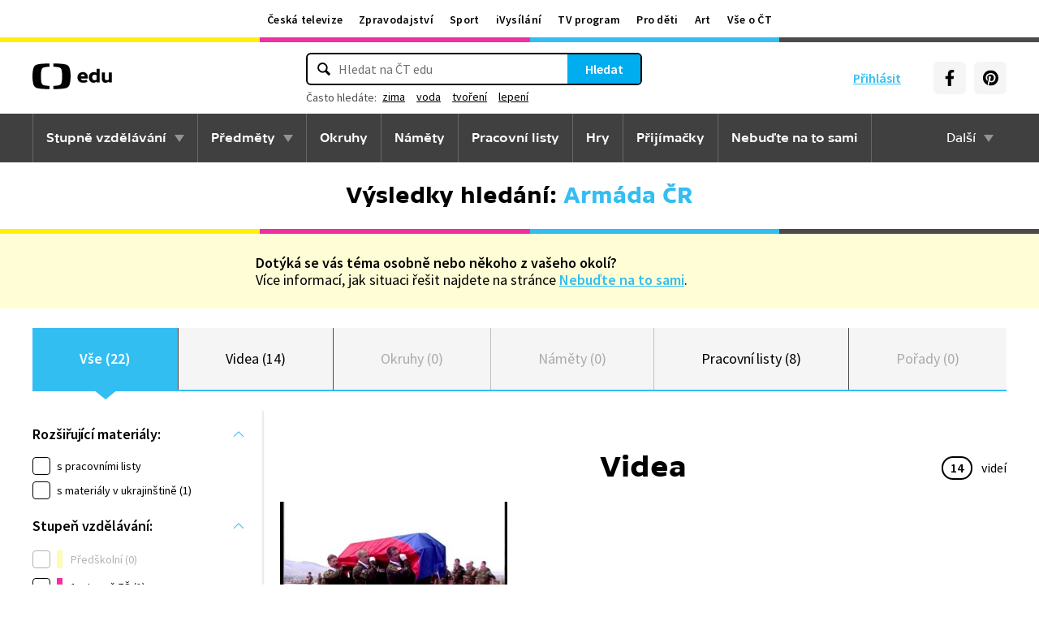

--- FILE ---
content_type: image/svg+xml
request_url: https://ctfs.ceskatelevize.cz/static/assets/images/instagramHover.453e43e947e31fc54ba08ee854ac2d31.svg
body_size: 1494
content:
<svg width="24" height="24" xmlns="http://www.w3.org/2000/svg"><defs><radialGradient cx="0%" cy="100%" fx="0%" fy="100%" r="141.421%" id="a"><stop stop-color="#FFDA80" offset="0%"/><stop stop-color="#FB8F2F" offset="28.021%"/><stop stop-color="#E13269" offset="54.215%"/><stop stop-color="#BD309D" offset="78.737%"/><stop stop-color="#9237BF" offset="100%"/></radialGradient></defs><path d="M12 1c6.075 0 11 4.925 11 11s-4.925 11-11 11S1 18.075 1 12 5.925 1 12 1zm-.47 5L10.977 6l-.552.005-.638.018-.558.027a4.405 4.405 0 00-1.159.263A3.068 3.068 0 006.314 8.07c-.14.373-.228.763-.263 1.159l-.016.298-.02.5-.014.95v2.048l.007.65.02.656.023.442c.035.396.124.786.263 1.159a3.068 3.068 0 001.755 1.755c.373.14.763.228 1.159.263l.298.016.506.02.57.011 1.867.004 1.085-.006.776-.023.442-.023a4.405 4.405 0 001.159-.262 3.068 3.068 0 001.755-1.755c.14-.373.228-.763.263-1.159l.016-.298.018-.449.014-.711L18 11.53l-.004-.93-.018-.763-.03-.61a4.405 4.405 0 00-.262-1.159 3.068 3.068 0 00-1.755-1.755 4.405 4.405 0 00-1.159-.263l-.298-.016-.449-.018-.638-.013L11.531 6zm1.872 1.085l.262.004.989.037c.302.024.6.09.886.196.523.202.937.616 1.139 1.139.106.285.172.584.196.886l.032.754.008.43.004 2.31-.009.927-.035.885c-.024.302-.09.6-.196.886a1.987 1.987 0 01-1.139 1.139 3.32 3.32 0 01-.886.196l-.775.032-.496.01-2.224.002-.96-.01-.85-.034a3.32 3.32 0 01-.887-.196 1.987 1.987 0 01-1.139-1.139 3.319 3.319 0 01-.196-.886l-.029-.663-.012-.588-.003-2.283.007-.783.037-.989a3.32 3.32 0 01.196-.886 1.987 1.987 0 011.139-1.139 3.32 3.32 0 01.886-.196l.663-.029.588-.012h2.804zM12 8.919a3.081 3.081 0 00-.181 6.157l.181.005.204-.006A3.081 3.081 0 0012 8.919zm0 1.08A2 2 0 1112 14a2 2 0 010-4zm3.203-1.922a.72.72 0 100 1.44.72.72 0 000-1.44z" fill="url(#a)" fill-rule="evenodd"/></svg>

--- FILE ---
content_type: text/plain; charset=utf-8
request_url: https://events.getsitectrl.com/api/v1/events?query=q%3DArm%25C3%25A1da%2B%25C4%258CR
body_size: 558
content:
{"id":"66f27abe6c1003e1","user_id":"66f27abe6c25cb47","time":1768619178416,"token":"1768619178.d51f10d83f6f75680463a4201fb98a3f.3d7038dd9042d46d16229f692f25ffec","geo":{"ip":"3.138.110.103","geopath":"147015:147763:220321:","geoname_id":4509177,"longitude":-83.0061,"latitude":39.9625,"postal_code":"43215","city":"Columbus","region":"Ohio","state_code":"OH","country":"United States","country_code":"US","timezone":"America/New_York"},"ua":{"platform":"Desktop","os":"Mac OS","os_family":"Mac OS X","os_version":"10.15.7","browser":"Other","browser_family":"ClaudeBot","browser_version":"1.0","device":"Spider","device_brand":"Spider","device_model":"Desktop"},"utm":{}}